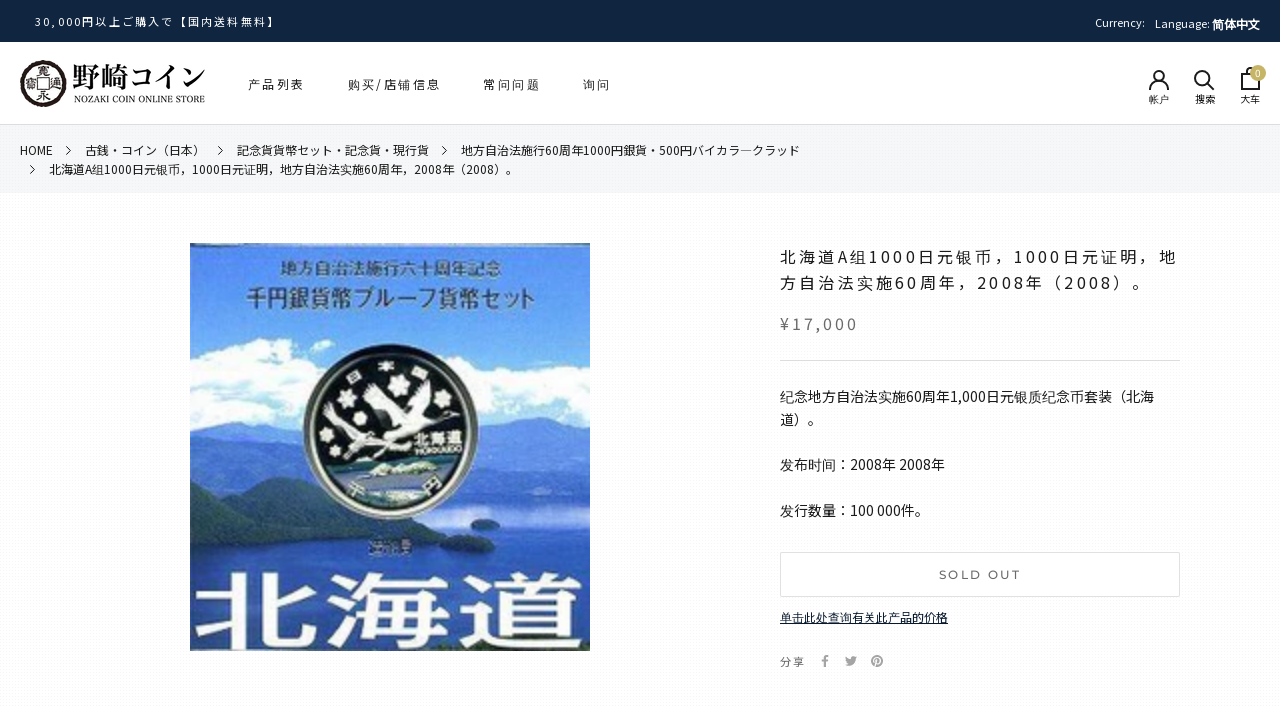

--- FILE ---
content_type: text/html; charset=utf-8
request_url: https://nozakicoin.jp/zh-cn/cart?section_id=mini-cart&timestamp=1769342113566
body_size: 334
content:
<div id="shopify-section-mini-cart" class="shopify-section"><div id="sidebar-cart" class="Drawer Drawer--fromRight" aria-hidden="true" data-section-id="cart" data-section-type="cart" data-section-settings='{
  "type": "page",
  "itemCount": 0,
  "drawer": true,
  "hasShippingEstimator": false
}'>
  <div class="Drawer__Header Drawer__Header--bordered Drawer__Container">
      <span class="Drawer__Title Heading u-h4">大车</span>

      <button class="Drawer__Close Icon-Wrapper--clickable" data-action="close-drawer" data-drawer-id="sidebar-cart" aria-label="关闭购物车"><svg class="Icon Icon--close" role="presentation" viewBox="0 0 16 14">
      <path d="M15 0L1 14m14 0L1 0" stroke="currentColor" fill="none" fill-rule="evenodd"></path>
    </svg></button>
  </div>

  <form class="Cart Drawer__Content" action="/zh-cn/cart" method="POST" novalidate>
    <div class="Drawer__Main" data-scrollable><p class="Cart__Empty Heading u-h5">购物车中没有商品。</p></div></form>
</div></div>